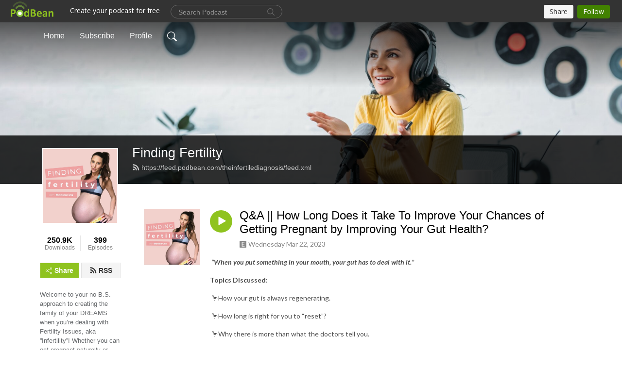

--- FILE ---
content_type: text/html; charset=UTF-8
request_url: https://theinfertilediagnosis.podbean.com/e/qa-how-long-does-it-take-to-improve-your-chances-of-getting-pregnant-by-improving-your-gut-health/
body_size: 11210
content:
<!DOCTYPE html>
<html  data-head-attrs=""  lang="en">
<head>
  <meta charset="UTF-8">
  <meta name="viewport" content="width=device-width, initial-scale=1.0">
  <meta name="mobile-web-app-capable" content="yes">
  <meta name="apple-mobile-web-app-status-bar-style" content="black">
  <meta name="theme-color" content="#ffffff">
  <link rel="stylesheet" href="https://cdnjs.cloudflare.com/ajax/libs/twitter-bootstrap/5.0.1/css/bootstrap.min.css" integrity="sha512-Ez0cGzNzHR1tYAv56860NLspgUGuQw16GiOOp/I2LuTmpSK9xDXlgJz3XN4cnpXWDmkNBKXR/VDMTCnAaEooxA==" crossorigin="anonymous" referrerpolicy="no-referrer" />
  <link rel="preconnect" href="https://fonts.googleapis.com">
  <link rel="preconnect" href="https://fonts.gstatic.com" crossorigin>
  <script type="module" crossorigin src="https://pbcdn1.podbean.com/fs1/user-site-dist/assets/index.1ad62341.js"></script>
    <link rel="modulepreload" href="https://pbcdn1.podbean.com/fs1/user-site-dist/assets/vendor.7a484e8a.js">
    <link rel="stylesheet" href="https://pbcdn1.podbean.com/fs1/user-site-dist/assets/index.d710f70e.css">
  <link rel="manifest" href="/user-site/manifest.webmanifest" crossorigin="use-credentials"><title>Q&A || How Long Does it Take To Improve Your Chances of Getting Pregnant by Improving Your Gut Health? | Finding Fertility</title><link rel="icon" href="https://www.podbean.com/favicon.ico"><link rel="apple-touch-icon" href="https://www.podbean.com/favicon.ico"><meta property="og:title" content="Q&amp;A || How Long Does it Take To Improve Your Chances of Getting Pregnant by Improving Your Gut Health? | Finding Fertility"><meta property="og:image" content="https://d2bwo9zemjwxh5.cloudfront.net/image-logo/5250247/Yellow_and_Black_Megaphone_Portraits_Health_Wellness_Podcast_Cover-2_ebwqat_1200x628.jpg?s=742378f2a05e90412b2e2c9b4b8310bc&amp;e=jpg"><meta property="og:type" content="article"><meta property="og:url" content="https://theinfertilediagnosis.podbean.com/e/qa-how-long-does-it-take-to-improve-your-chances-of-getting-pregnant-by-improving-your-gut-health/"><meta property="og:description" content=" “When you put something in your mouth, your gut has to deal with it.”
Topics Discussed:
 🦩How your gut is always regenerating. 
 🦩How long is right for you to “reset”?
 🦩Why there is more than what the doctors tell you. 
Q&amp;A || How Long Does it Take To Improve Your Chances of Getting Pregnant by Improving Your Gut Health?
When it comes to improving your gut health, there isn’t a magic pill in the form of a quick fix diet.  Everyone responds differently, everyone has different food stressors and so it can take time to understand what your body does and does not need.
We have to understand that everything we put in our bodies is something our gut has to deal with, whether that is in a positive or negative way.
“When you’re improving your gut health it takes time.”
This is why this isn’t a quick fix issue.  It takes time to begin to change our lifestyle and our mindset with food.  It takes time to begin to improve the way we eat and try different foods to see what responds well and what doesn’t. 
We are digging into all this and more today!
 
 “It’s a long-term game.” 
Let&#39;s Do This Together
💚
Monica

🦩 Download your FREE PDF guide :: 3 Steps You Need To Get Right to Improve Your Chances of Getting &amp; Staying Pregnant || https://www.findingfertility.co/free3stepguide
 
🌺 Get Steps Closer to Getting &amp; Staying Pregnant with the Fertility Food Program || https://www.findingfertility.co/FerilityFood
 

Connect with Monica over on: 
Instagram: https://bit.ly/FindingFertilityIG 
TikTok: https://bit.ly/FindingFertilityTikTok 
 



🎙 Subscribe on your favourite podcast platform:⁣⁠⁣⁣⁣Apple: http://bit.ly/FINDINGFERTILITYAPPLE⁣⁠⁣⁣⁣Google Play: http://bit.ly/FINDINGFERTILITYGOOGLEPLAY⁣⁠⁣⁣⁣ 
Stitcher: http://bit.ly/FindingFertilitySTITCHER
Spotify: https://spoti.fi/3eHuAKZ⁠
 

🍍Support Finding Fertility &amp; shop for your favourite fertility-friendly products over on:
Seeking Health:https://bit.ly/FFSeekingHealth Amazon:http://bit.ly/FindingFertilityAmazon 



 


🍍

 

Anything written or said about health and diet are my opinions, that I have formed over the years, through trial and error, study, reading, listening and observing. What worked for me, may not work for you. I am not a doctor, nutritionist or dietician and all medical advice should be gotten from a qualified professional. Product recommendations are based on what I used during my infertility journey or wish I had.
"><meta name="description" content=" “When you put something in your mouth, your gut has to deal with it.”
Topics Discussed:
 🦩How your gut is always regenerating. 
 🦩How long is right for you to “reset”?
 🦩Why there is more than what the doctors tell you. 
Q&amp;A || How Long Does it Take To Improve Your Chances of Getting Pregnant by Improving Your Gut Health?
When it comes to improving your gut health, there isn’t a magic pill in the form of a quick fix diet.  Everyone responds differently, everyone has different food stressors and so it can take time to understand what your body does and does not need.
We have to understand that everything we put in our bodies is something our gut has to deal with, whether that is in a positive or negative way.
“When you’re improving your gut health it takes time.”
This is why this isn’t a quick fix issue.  It takes time to begin to change our lifestyle and our mindset with food.  It takes time to begin to improve the way we eat and try different foods to see what responds well and what doesn’t. 
We are digging into all this and more today!
 
 “It’s a long-term game.” 
Let&#39;s Do This Together
💚
Monica

🦩 Download your FREE PDF guide :: 3 Steps You Need To Get Right to Improve Your Chances of Getting &amp; Staying Pregnant || https://www.findingfertility.co/free3stepguide
 
🌺 Get Steps Closer to Getting &amp; Staying Pregnant with the Fertility Food Program || https://www.findingfertility.co/FerilityFood
 

Connect with Monica over on: 
Instagram: https://bit.ly/FindingFertilityIG 
TikTok: https://bit.ly/FindingFertilityTikTok 
 



🎙 Subscribe on your favourite podcast platform:⁣⁠⁣⁣⁣Apple: http://bit.ly/FINDINGFERTILITYAPPLE⁣⁠⁣⁣⁣Google Play: http://bit.ly/FINDINGFERTILITYGOOGLEPLAY⁣⁠⁣⁣⁣ 
Stitcher: http://bit.ly/FindingFertilitySTITCHER
Spotify: https://spoti.fi/3eHuAKZ⁠
 

🍍Support Finding Fertility &amp; shop for your favourite fertility-friendly products over on:
Seeking Health:https://bit.ly/FFSeekingHealth Amazon:http://bit.ly/FindingFertilityAmazon 



 


🍍

 

Anything written or said about health and diet are my opinions, that I have formed over the years, through trial and error, study, reading, listening and observing. What worked for me, may not work for you. I am not a doctor, nutritionist or dietician and all medical advice should be gotten from a qualified professional. Product recommendations are based on what I used during my infertility journey or wish I had.
"><meta name="twitter:card" content="player"><meta name="twitter:site" content="@podbeancom"><meta name="twitter:url" content="https://theinfertilediagnosis.podbean.com/e/qa-how-long-does-it-take-to-improve-your-chances-of-getting-pregnant-by-improving-your-gut-health/"><meta name="twitter:title" content="Q&amp;A || How Long Does it Take To Improve Your Chances of Getting Pregnant by Improving Your Gut Health? | Finding Fertility"><meta name="twitter:description" content=" “When you put something in your mouth, your gut has to deal with it.”
Topics Discussed:
 🦩How your gut is always regenerating. 
 🦩How long is right for you to “reset”?
 🦩Why there is more than what the doctors tell you. 
Q&amp;A || How Long Does it Take To Improve Your Chances of Getting Pregnant by Improving Your Gut Health?
When it comes to improving your gut health, there isn’t a magic pill in the form of a quick fix diet.  Everyone responds differently, everyone has different food stressors and so it can take time to understand what your body does and does not need.
We have to understand that everything we put in our bodies is something our gut has to deal with, whether that is in a positive or negative way.
“When you’re improving your gut health it takes time.”
This is why this isn’t a quick fix issue.  It takes time to begin to change our lifestyle and our mindset with food.  It takes time to begin to improve the way we eat and try different foods to see what responds well and what doesn’t. 
We are digging into all this and more today!
 
 “It’s a long-term game.” 
Let&#39;s Do This Together
💚
Monica

🦩 Download your FREE PDF guide :: 3 Steps You Need To Get Right to Improve Your Chances of Getting &amp; Staying Pregnant || https://www.findingfertility.co/free3stepguide
 
🌺 Get Steps Closer to Getting &amp; Staying Pregnant with the Fertility Food Program || https://www.findingfertility.co/FerilityFood
 

Connect with Monica over on: 
Instagram: https://bit.ly/FindingFertilityIG 
TikTok: https://bit.ly/FindingFertilityTikTok 
 



🎙 Subscribe on your favourite podcast platform:⁣⁠⁣⁣⁣Apple: http://bit.ly/FINDINGFERTILITYAPPLE⁣⁠⁣⁣⁣Google Play: http://bit.ly/FINDINGFERTILITYGOOGLEPLAY⁣⁠⁣⁣⁣ 
Stitcher: http://bit.ly/FindingFertilitySTITCHER
Spotify: https://spoti.fi/3eHuAKZ⁠
 

🍍Support Finding Fertility &amp; shop for your favourite fertility-friendly products over on:
Seeking Health:https://bit.ly/FFSeekingHealth Amazon:http://bit.ly/FindingFertilityAmazon 



 


🍍

 

Anything written or said about health and diet are my opinions, that I have formed over the years, through trial and error, study, reading, listening and observing. What worked for me, may not work for you. I am not a doctor, nutritionist or dietician and all medical advice should be gotten from a qualified professional. Product recommendations are based on what I used during my infertility journey or wish I had.
"><meta name="twitter:image" content="https://d2bwo9zemjwxh5.cloudfront.net/image-logo/5250247/Yellow_and_Black_Megaphone_Portraits_Health_Wellness_Podcast_Cover-2_ebwqat_1200x628.jpg?s=742378f2a05e90412b2e2c9b4b8310bc&amp;e=jpg"><meta name="twitter:player" content="https://www.podbean.com/player-v2/?i=hre87-f62b12&amp;square=1"><meta name="twitter:player:width" content="420"><meta name="twitter:player:height" content="420"><meta http-equiv="Content-Type" content="text/html; charset=UTF-8"><meta http-equiv="Content-Language" content="en-us"><meta name="generator" content="Podbean 3.2"><meta name="viewport" content="width=device-width, user-scalable=no, initial-scale=1.0, minimum-scale=1.0, maximum-scale=1.0"><meta name="author" content="PodBean Development"><meta name="Copyright" content="PodBean"><meta name="HandheldFriendly" content="True"><meta name="MobileOptimized" content="MobileOptimized"><meta name="robots" content="all"><meta name="twitter:app:id:googleplay" content="com.podbean.app.podcast"><meta name="twitter:app:id:ipad" content="973361050"><meta name="twitter:app:id:iphone" content="973361050"><meta name="twitter:app:name:googleplay" content="Podbean"><meta name="twitter:app:name:ipad" content="Podbean"><meta name="twitter:app:name:iphone" content="Podbean"><script type="application/ld+json">{"@context":"https://schema.org/","@type":"PodcastEpisode","url":"/e/qa-how-long-does-it-take-to-improve-your-chances-of-getting-pregnant-by-improving-your-gut-health/","name":"Q&A || How Long Does it Take To Improve Your Chances of Getting Pregnant by Improving Your Gut Health?","datePublished":"2023-03-22","description":" “When you put something in your mouth, your gut has to deal with it.”\nTopics Discussed:\n 🦩How your gut is always regenerating. \n 🦩How long is right for you to “reset”?\n 🦩Why there is more than what the doctors tell you. \nQ&A || How Long Does it Take To Improve Your Chances of Getting Pregnant by Improving Your Gut Health?\nWhen it comes to improving your gut health, there isn’t a magic pill in the form of a quick fix diet.  Everyone responds differently, everyone has different food stressors and so it can take time to understand what your body does and does not need.\nWe have to understand that everything we put in our bodies is something our gut has to deal with, whether that is in a positive or negative way.\n“When you’re improving your gut health it takes time.”\nThis is why this isn’t a quick fix issue.  It takes time to begin to change our lifestyle and our mindset with food.  It takes time to begin to improve the way we eat and try different foods to see what responds well and what doesn’t. \nWe are digging into all this and more today!\n \n “It’s a long-term game.” \nLet's Do This Together\n💚\nMonica\n\n🦩 Download your FREE PDF guide :: 3 Steps You Need To Get Right to Improve Your Chances of Getting & Staying Pregnant || https://www.findingfertility.co/free3stepguide\n \n🌺 Get Steps Closer to Getting & Staying Pregnant with the Fertility Food Program || https://www.findingfertility.co/FerilityFood\n \n\nConnect with Monica over on: \nInstagram: https://bit.ly/FindingFertilityIG \nTikTok: https://bit.ly/FindingFertilityTikTok \n \n\n\n\n🎙 Subscribe on your favourite podcast platform:⁣⁠⁣⁣⁣Apple: http://bit.ly/FINDINGFERTILITYAPPLE⁣⁠⁣⁣⁣Google Play: http://bit.ly/FINDINGFERTILITYGOOGLEPLAY⁣⁠⁣⁣⁣ \nStitcher: http://bit.ly/FindingFertilitySTITCHER\nSpotify: https://spoti.fi/3eHuAKZ⁠\n \n\n🍍Support Finding Fertility & shop for your favourite fertility-friendly products over on:\nSeeking Health:https://bit.ly/FFSeekingHealth Amazon:http://bit.ly/FindingFertilityAmazon \n\n\n\n \n\n\n🍍\n\n \n\nAnything written or said about health and diet are my opinions, that I have formed over the years, through trial and error, study, reading, listening and observing. What worked for me, may not work for you. I am not a doctor, nutritionist or dietician and all medical advice should be gotten from a qualified professional. Product recommendations are based on what I used during my infertility journey or wish I had.\n","associatedMedia":{"@type":"MediaObject","contentUrl":"https://mcdn.podbean.com/mf/web/qw8bgz/Episode_83_Final81srm.mp3"},"partOfSeries":{"@type":"PodcastSeries","name":"Finding Fertility","url":"https://theinfertilediagnosis.podbean.com"}}</script><link type="application/rss+xml" rel="alternate" href="https://feed.podbean.com/theinfertilediagnosis/feed.xml" title="Finding Fertility"><link rel="canonical" href="https://theinfertilediagnosis.podbean.com/e/qa-how-long-does-it-take-to-improve-your-chances-of-getting-pregnant-by-improving-your-gut-health/"><meta name="head:count" content="35"><link rel="modulepreload" crossorigin href="https://pbcdn1.podbean.com/fs1/user-site-dist/assets/episode.b821da30.js"><link rel="stylesheet" href="https://pbcdn1.podbean.com/fs1/user-site-dist/assets/episode.6d6d54b9.css"><link rel="modulepreload" crossorigin href="https://pbcdn1.podbean.com/fs1/user-site-dist/assets/HomeHeader.500f78d5.js"><link rel="stylesheet" href="https://pbcdn1.podbean.com/fs1/user-site-dist/assets/HomeHeader.f51f4f51.css"><link rel="modulepreload" crossorigin href="https://pbcdn1.podbean.com/fs1/user-site-dist/assets/HeadEpisode.60975439.js"><link rel="stylesheet" href="https://pbcdn1.podbean.com/fs1/user-site-dist/assets/HeadEpisode.72529506.css">
</head>
<body  data-head-attrs="" >
  <div id="app" data-server-rendered="true"><div class="main-page main-style-light" style="--font:Helvetica;--secondaryFont:Lato,Helvetica,Arial,Verdana,sans-serif;--playerColor:#8fc31f;--playerColorRGB:143,195,31;--homeHeaderTextColor:#ffffff;"><!----><div loginurl="https://www.podbean.com/site/user/login?return=https%253A%252F%252Ftheinfertilediagnosis.podbean.com%252Fe%252Fqa-how-long-does-it-take-to-improve-your-chances-of-getting-pregnant-by-improving-your-gut-health%252F&amp;rts=1a9dbdf5ee9c581cf3ad8608ceaf6be674c92290" postname="qa-how-long-does-it-take-to-improve-your-chances-of-getting-pregnant-by-improving-your-gut-health"><div class="theme-frontrow3 episode-detail d-flex flex-column h-100 navigation-transparent"><!--[--><div class="cc-navigation1 navigation" style="--navigationFontColor:#FFFFFF;--navigationBackgroundColor:#000000;"><nav class="navbar navbar-expand-lg"><div class="container justify-content-center"><div style="" class="nav-item search-icon list-unstyled"><button class="btn bg-transparent d-black d-lg-none border-0 nav-link text-dark px-2" type="button" title="Search"><svg xmlns="http://www.w3.org/2000/svg" width="20" height="20" fill="currentColor" class="bi bi-search" viewbox="0 0 16 16"><path d="M11.742 10.344a6.5 6.5 0 1 0-1.397 1.398h-.001c.03.04.062.078.098.115l3.85 3.85a1 1 0 0 0 1.415-1.414l-3.85-3.85a1.007 1.007 0 0 0-.115-.1zM12 6.5a5.5 5.5 0 1 1-11 0 5.5 5.5 0 0 1 11 0z"></path></svg></button></div><div class="h-search" style="display:none;"><input class="form-control shadow-sm rounded-pill border-0" title="Search" value="" type="text" placeholder="Search"><button type="button" class="btn bg-transparent border-0">Cancel</button></div><button class="navbar-toggler px-2" type="button" title="Navbar toggle" data-bs-toggle="collapse" data-bs-target="#navbarNav" aria-controls="navbarNav" aria-expanded="false" aria-label="Toggle navigation"><svg xmlns="http://www.w3.org/2000/svg" width="28" height="28" fill="currentColor" class="bi bi-list" viewbox="0 0 16 16"><path fill-rule="evenodd" d="M2.5 12a.5.5 0 0 1 .5-.5h10a.5.5 0 0 1 0 1H3a.5.5 0 0 1-.5-.5zm0-4a.5.5 0 0 1 .5-.5h10a.5.5 0 0 1 0 1H3a.5.5 0 0 1-.5-.5zm0-4a.5.5 0 0 1 .5-.5h10a.5.5 0 0 1 0 1H3a.5.5 0 0 1-.5-.5z"></path></svg></button><div class="collapse navbar-collapse" id="navbarNav"><ul class="navbar-nav" style=""><!--[--><li class="nav-item"><!--[--><a href="/" class="nav-link"><!--[-->Home<!--]--></a><!--]--></li><li class="nav-item"><!--[--><a target="_blank" rel="noopener noreferrer" class="nav-link" active-class="active" href="https://www.podbean.com/site/podcatcher/index/blog/o6NajVu0purw"><!--[-->Subscribe<!--]--></a><!--]--></li><li class="nav-item"><!--[--><a target="_blank" rel="noopener noreferrer" class="nav-link" active-class="active" href="https://www.podbean.com/user-l2aJyeu8qTK2"><!--[-->Profile<!--]--></a><!--]--></li><!--]--><!--[--><li style="" class="nav-item search-icon"><button class="btn bg-transparent border-0 nav-link" type="button" title="Search"><svg xmlns="http://www.w3.org/2000/svg" width="20" height="20" fill="currentColor" class="bi bi-search" viewbox="0 0 16 16"><path d="M11.742 10.344a6.5 6.5 0 1 0-1.397 1.398h-.001c.03.04.062.078.098.115l3.85 3.85a1 1 0 0 0 1.415-1.414l-3.85-3.85a1.007 1.007 0 0 0-.115-.1zM12 6.5a5.5 5.5 0 1 1-11 0 5.5 5.5 0 0 1 11 0z"></path></svg></button></li><!--]--></ul></div></div></nav></div><!----><!--]--><div class="common-content flex-shrink-0"><!--[--><!----><div class="cc-top-content home-header-bg"><div class="cover-panel"><div class="img"><img src="https://pbcdn1.podbean.com/fs1/user-site-dist/assets/frontrow3-banner-lignht.jpg" alt="Finding Fertility"></div></div><div class="navbar-bg-mask"></div><div class="podcast-title-bg"><div class="container"><div class="row"><div class="col-12 col-lg-3 col-xl-2 d-none d-lg-block"> </div><div class="col-12 col-lg-9 col-xl-10"><div class="podcast-feed"><h1 class="text-break mb-md-1"><a href="/" class=""><!--[-->Finding Fertility<!--]--></a></h1><p class="feed-link mb-2"><a class="text-decoration-none" href="https://feed.podbean.com/theinfertilediagnosis/feed.xml"><svg t="1625731275538" class="icon icon-rss" fill="currentColor" viewbox="0 0 1024 1024" version="1.1" xmlns="http://www.w3.org/2000/svg" p-id="11610" width="16" height="16"><path d="M329.143 768q0 45.714-32 77.714t-77.714 32-77.715-32-32-77.714 32-77.714 77.715-32 77.714 32 32 77.714z m292.571 70.286q1.143 16-9.714 27.428-10.286 12-26.857 12H508q-14.286 0-24.571-9.428T472 844.57q-12.571-130.857-105.429-223.714T142.857 515.43q-14.286-1.143-23.714-11.429t-9.429-24.571v-77.143q0-16.572 12-26.857 9.715-9.715 24.572-9.715h2.857q91.428 7.429 174.857 46T472 515.43q65.143 64.571 103.714 148t46 174.857z m292.572 1.143q1.143 15.428-10.286 26.857-10.286 11.428-26.286 11.428H796q-14.857 0-25.429-10T759.43 843.43Q752.57 720.57 701.714 610T569.43 418t-192-132.286T144 227.43q-14.286-0.572-24.286-11.143t-10-24.857v-81.715q0-16 11.429-26.285 10.286-10.286 25.143-10.286H148q149.714 7.428 286.571 68.571t243.143 168q106.857 106.286 168 243.143t68.572 286.572z" p-id="11611"></path></svg> https://feed.podbean.com/theinfertilediagnosis/feed.xml</a></p></div></div></div></div></div></div><!--]--><div class="container"><div class="row"><div class="col-12 col-lg-3 col-xl-2"><div class="left-side-panel"><div class="side-panel-content"><div class="text-center"><img class="podcast-logo" src="https://pbcdn1.podbean.com/imglogo/image-logo/5250247/Yellow_and_Black_Megaphone_Portraits_Health_Wellness_Podcast_Cover-2_ebwqat.jpg" alt="Finding Fertility"></div><div class="download-episodes d-flex justify-content-around pt-4"><div class="download-data text-center"><p title="250909" class="number fw-bold mb-0">250.9K</p><p class="data-title fs-12 mb-0">Downloads</p></div><div class="line"></div><div class="episode-data text-center"><p title="399" class="number fw-bold mb-0">399</p><p class="data-title fs-12 mb-0">Episodes</p></div></div><div class="row gx-1 share-rss justify-content-between pt-4"><div class="col"><a class="btn btn-share fs-14 fw-bolder text-white" href="javascript:void(0);"><svg xmlns="http://www.w3.org/2000/svg" width="16" height="16" fill="currentColor" class="bi bi-share" viewbox="0 0 16 16"><path d="M13.5 1a1.5 1.5 0 1 0 0 3 1.5 1.5 0 0 0 0-3zM11 2.5a2.5 2.5 0 1 1 .603 1.628l-6.718 3.12a2.499 2.499 0 0 1 0 1.504l6.718 3.12a2.5 2.5 0 1 1-.488.876l-6.718-3.12a2.5 2.5 0 1 1 0-3.256l6.718-3.12A2.5 2.5 0 0 1 11 2.5zm-8.5 4a1.5 1.5 0 1 0 0 3 1.5 1.5 0 0 0 0-3zm11 5.5a1.5 1.5 0 1 0 0 3 1.5 1.5 0 0 0 0-3z"></path></svg> Share</a></div><div class="col"><a class="btn btn-rss fs-14 fw-bolder" href="https://www.podbean.com/site/podcatcher/index/blog/o6NajVu0purw"><svg t="1625731275538" class="icon icon-rss" fill="currentColor" viewbox="0 0 1024 1024" version="1.1" xmlns="http://www.w3.org/2000/svg" p-id="11610" width="16" height="16"><path d="M329.143 768q0 45.714-32 77.714t-77.714 32-77.715-32-32-77.714 32-77.714 77.715-32 77.714 32 32 77.714z m292.571 70.286q1.143 16-9.714 27.428-10.286 12-26.857 12H508q-14.286 0-24.571-9.428T472 844.57q-12.571-130.857-105.429-223.714T142.857 515.43q-14.286-1.143-23.714-11.429t-9.429-24.571v-77.143q0-16.572 12-26.857 9.715-9.715 24.572-9.715h2.857q91.428 7.429 174.857 46T472 515.43q65.143 64.571 103.714 148t46 174.857z m292.572 1.143q1.143 15.428-10.286 26.857-10.286 11.428-26.286 11.428H796q-14.857 0-25.429-10T759.43 843.43Q752.57 720.57 701.714 610T569.43 418t-192-132.286T144 227.43q-14.286-0.572-24.286-11.143t-10-24.857v-81.715q0-16 11.429-26.285 10.286-10.286 25.143-10.286H148q149.714 7.428 286.571 68.571t243.143 168q106.857 106.286 168 243.143t68.572 286.572z" p-id="11611"></path></svg> RSS</a></div></div><p class="podcast-description fs-13 pt-4 pb-lg-5" style="">Welcome to your no B.S. approach to creating the family of your DREAMS when you’re dealing with Fertility Issues, aka ”Infertility”! Whether you can get pregnant naturally or need medical assistance, Finding Fertility can help you maximise your chances of getting and staying pregnant by using science-backed Holistic Functional Fertility Health Coaching!</p></div></div></div><div class="col-12 col-lg-9 col-xl-10"><!----><!--[--><!----><div><div class="container list-container"><!--[--><h2 class="text-center cc-episode-title">Episodes</h2><!--]--><div class="episode-list-type-list row row-cols-1 row-cols-md-4 pt-4 g-4 mt-0 episode-content cc-episode-list"><!--[--><div class="col6 mt-0 card bg-transparent border-0 d-md-flex list"><div class="episode-logo position-relative" href="javascript:void(0)"><div class="e-logo"><img class="object-fit-cover" width="300" height="300" alt="Q&amp;A || How Long Does it Take To Improve Your Chances of Getting Pregnant by Improving Your Gut Health?" src="https://pbcdn1.podbean.com/imglogo/image-logo/5250247/Yellow_and_Black_Megaphone_Portraits_Health_Wellness_Podcast_Cover-2_ebwqat_300x300.jpg" loading="lazy"></div><p class="e-l-date"><span class="icon-explicit" data-bs-toggle="tooltip" data-bs-placement="top" title="Explicit"><svg t="1737362874781" class="icon icon-episode-info me-1" width="14" height="14" viewbox="0 0 1025 1024" fill="currentColor" version="1.1" xmlns="http://www.w3.org/2000/svg" p-id="19190"><path d="M959.326316 1.796491h-898.245614C26.947368 1.796491 0 28.74386 0 64.673684v898.245614c0 34.133333 26.947368 61.080702 61.080702 61.080702h898.245614c34.133333 0 61.080702-26.947368 61.080702-61.080702v-898.245614c0-34.133333-26.947368-61.080702-61.080702-61.080702z m-197.614035 851.536842h-431.157895V172.463158h427.564912v88.02807h-323.368421v208.392983h301.810527V556.912281H434.750877v208.392982h328.757895v88.02807z" fill="#868686" p-id="19191"></path></svg></span><span class="episode-date">Wednesday Mar 22, 2023</span></p><div class="hover-bg"></div><div class="play-bg position-absolute d-flex align-items-center justify-content-center"><button type="button" class="btn btn-link play-button" title="Play Q&amp;A || How Long Does it Take To Improve Your Chances of Getting Pregnant by Improving Your Gut Health?"><span class="play-button-bg"><svg t="1622017593702" class="icon icon-play" fill="currentColor" viewbox="0 0 1024 1024" version="1.1" xmlns="http://www.w3.org/2000/svg" p-id="12170" width="30" height="30"><path d="M844.704269 475.730473L222.284513 116.380385a43.342807 43.342807 0 0 0-65.025048 37.548353v718.692951a43.335582 43.335582 0 0 0 65.025048 37.541128l622.412531-359.342864a43.357257 43.357257 0 0 0 0.007225-75.08948z" fill="" p-id="12171"></path></svg></span></button></div></div><div class="card-body position-relative"><div class="card-body-button-title"><button type="button" class="btn btn-link play-button e-r-play-button" title="Play Q&amp;A || How Long Does it Take To Improve Your Chances of Getting Pregnant by Improving Your Gut Health?"><span class="play-button-bg"><svg t="1622017593702" class="icon icon-play" fill="currentColor" viewbox="0 0 1024 1024" version="1.1" xmlns="http://www.w3.org/2000/svg" p-id="12170" width="30" height="30"><path d="M844.704269 475.730473L222.284513 116.380385a43.342807 43.342807 0 0 0-65.025048 37.548353v718.692951a43.335582 43.335582 0 0 0 65.025048 37.541128l622.412531-359.342864a43.357257 43.357257 0 0 0 0.007225-75.08948z" fill="" p-id="12171"></path></svg></span></button><div class="right-title-date"><h2 class="card-title e-title text-truncate"><a aria-current="page" href="/e/qa-how-long-does-it-take-to-improve-your-chances-of-getting-pregnant-by-improving-your-gut-health/" class="router-link-active router-link-exact-active text-decoration-none text-truncate"><!--[-->Q&amp;A || How Long Does it Take To Improve Your Chances of Getting Pregnant by Improving Your Gut Health?<!--]--></a></h2><p class="r-t-date text-gray"><span class="icon-explicit" data-bs-toggle="tooltip" data-bs-placement="top" title="Explicit"><svg t="1737362874781" class="icon icon-episode-info me-1" width="14" height="14" viewbox="0 0 1025 1024" fill="currentColor" version="1.1" xmlns="http://www.w3.org/2000/svg" p-id="19190"><path d="M959.326316 1.796491h-898.245614C26.947368 1.796491 0 28.74386 0 64.673684v898.245614c0 34.133333 26.947368 61.080702 61.080702 61.080702h898.245614c34.133333 0 61.080702-26.947368 61.080702-61.080702v-898.245614c0-34.133333-26.947368-61.080702-61.080702-61.080702z m-197.614035 851.536842h-431.157895V172.463158h427.564912v88.02807h-323.368421v208.392983h301.810527V556.912281H434.750877v208.392982h328.757895v88.02807z" fill="#868686" p-id="19191"></path></svg></span><span class="episode-date">Wednesday Mar 22, 2023</span></p></div></div><p class="e-date text-gray"><span class="icon-explicit" data-bs-toggle="tooltip" data-bs-placement="top" title="Explicit"><svg t="1737362874781" class="icon icon-episode-info me-1" width="14" height="14" viewbox="0 0 1025 1024" fill="currentColor" version="1.1" xmlns="http://www.w3.org/2000/svg" p-id="19190"><path d="M959.326316 1.796491h-898.245614C26.947368 1.796491 0 28.74386 0 64.673684v898.245614c0 34.133333 26.947368 61.080702 61.080702 61.080702h898.245614c34.133333 0 61.080702-26.947368 61.080702-61.080702v-898.245614c0-34.133333-26.947368-61.080702-61.080702-61.080702z m-197.614035 851.536842h-431.157895V172.463158h427.564912v88.02807h-323.368421v208.392983h301.810527V556.912281H434.750877v208.392982h328.757895v88.02807z" fill="#868686" p-id="19191"></path></svg></span><span class="episode-date">Wednesday Mar 22, 2023</span></p><div class="episode-description"><p class="e-description text-two-line card-text"><p><em><strong> “When you put something in your mouth, your gut has to deal with it.”</strong></em></p>
<p><strong>Topics Discussed:</strong></p>
<p> 🦩How your gut is always regenerating. </p>
<p> 🦩How long is right for you to “reset”?</p>
<p> 🦩Why there is more than what the doctors tell you. </p>
<p><em><strong>Q&A || How Long Does it Take To Improve Your Chances of Getting Pregnant by Improving Your Gut Health?</strong></em></p>
<p>When it comes to improving your gut health, there isn’t a magic pill in the form of a quick fix diet.  Everyone responds differently, everyone has different food stressors and so it can take time to understand what your body does and does not need.</p>
<p>We have to understand that everything we put in our bodies is something our gut has to deal with, whether that is in a positive or negative way.</p>
<p style="padding-left:30px;"><em><strong>“When you’re improving your gut health it takes time.”</strong></em></p>
<p>This is why this isn’t a quick fix issue.  It takes time to begin to change our lifestyle and our mindset with food.  It takes time to begin to improve the way we eat and try different foods to see what responds well and what doesn’t. </p>
<p>We are digging into all this and more today!</p>
<p> </p>
<p style="padding-left:30px;"><em><strong> “It’s a long-term game.”</strong></em> </p>
<p>Let's Do This Together</p>
<p>💚</p>
<p><em>Monica</em></p>
<div class="jwLWP _2hXa7 _2Dym_ blog-post-text-font blog-post-text-color">
<div class="public-DraftStyleDefault-block public-DraftStyleDefault-ltr">🦩 Download your FREE PDF guide :: 3 Steps You Need To Get Right to Improve Your Chances of Getting & Staying Pregnant || <span style="color:#f707eb;"><a style="color:#f707eb;" href="https://www.findingfertility.co/free3stepguide">https://www.findingfertility.co/free3stepguide</a></span></div>
<div class="public-DraftStyleDefault-block public-DraftStyleDefault-ltr"> </div>
<div class="public-DraftStyleDefault-block public-DraftStyleDefault-ltr">🌺 Get Steps Closer to Getting & Staying Pregnant with the Fertility Food Program || <span style="color:#f50ac6;"><a style="color:#f50ac6;" href="https://www.findingfertility.co/FerilityFood">https://www.findingfertility.co/FerilityFood</a></span></div>
<div class="public-DraftStyleDefault-block public-DraftStyleDefault-ltr"> </div>
<div class="public-DraftStyleDefault-block public-DraftStyleDefault-ltr">
<div class="public-DraftStyleDefault-block public-DraftStyleDefault-ltr">Connect with Monica over on: </div>
<div class="public-DraftStyleDefault-block public-DraftStyleDefault-ltr">Instagram:<span style="color:#f707eb;"> <a style="color:#f707eb;" href="https://bit.ly/FindingFertilityIG">https://bit.ly/FindingFertilityIG</a> </span></div>
<div class="public-DraftStyleDefault-block public-DraftStyleDefault-ltr">TikTok: <span style="color:#f707eb;"><a style="color:#f707eb;" href="https://bit.ly/FindingFertilityTikTok">https://bit.ly/FindingFertilityTikTok</a> </span></div>
<p> </p>
</div>
</div>
<div class="jwLWP _2hXa7 _2Dym_ blog-post-text-font blog-post-text-color">
<div class="public-DraftStyleDefault-block public-DraftStyleDefault-ltr">🎙 Subscribe on your favourite podcast platform:⁣⁠⁣⁣⁣<br />Apple:<span style="color:#f707eb;"> <a style="color:#f707eb;" href="http://bit.ly/FINDINGFERTILITYAPPLE%E2%81%A3%E2%81%A0%E2%81%A3%E2%81%A3%E2%81%A3" target="_blank" rel="noreferrer noopener">http://bit.ly/FINDINGFERTILITYAPPLE⁣⁠⁣⁣⁣</a></span><br />Google Play: <span style="color:#f707eb;"><a style="color:#f707eb;" href="http://bit.ly/FINDINGFERTILITYGOOGLEPLAY%E2%81%A3%E2%81%A0%E2%81%A3%E2%81%A3%E2%81%A3" target="_blank" rel="noreferrer noopener">http://bit.ly/FINDINGFERTILITYGOOGLEPLAY⁣⁠⁣⁣⁣</a> </span></div>
<div class="public-DraftStyleDefault-block public-DraftStyleDefault-ltr">Stitcher: <span style="color:#f707eb;"><a style="color:#f707eb;" href="http://bit.ly/FindingFertilitySTITCHER">http://bit.ly/FindingFertilitySTITCHER</a></span></div>
<div class="public-DraftStyleDefault-block public-DraftStyleDefault-ltr">Spotify:<span style="color:#f707eb;"> https://spoti.fi/3eHuAKZ⁠</span></div>
<div class="public-DraftStyleDefault-block public-DraftStyleDefault-ltr"> </div>
<div class="public-DraftStyleDefault-block public-DraftStyleDefault-ltr">
<p>🍍Support Finding Fertility & shop for your favourite fertility-friendly products over on:</p>
<p>Seeking Health:<span style="color:#f707eb;"><a style="color:#f707eb;" href="https://bit.ly/FFSeekingHealth">https://bit.ly/FFSeekingHealth</a> </span>Amazon:<span style="color:#f707eb;"><a style="color:#f707eb;" href="http://bit.ly/FindingFertilityAmazon">http://bit.ly/FindingFertilityAmazon</a> </span></p>
</div>
</div>
<div class="jwLWP _2hXa7 _2Dym_ blog-post-text-font blog-post-text-color">
<div class="public-DraftStyleDefault-block public-DraftStyleDefault-ltr"> </div>
</div>
<div class="jwLWP _2hXa7 _2Dym_ blog-post-text-font blog-post-text-color">
<div class="public-DraftStyleDefault-block public-DraftStyleDefault-ltr">🍍</div>
</div>
<div class="jwLWP _2hXa7 _2Dym_ blog-post-text-font blog-post-text-color"> </div>
<div class="jwLWP _2hXa7 _2Dym_ blog-post-text-font blog-post-text-color">
<div class="public-DraftStyleDefault-block public-DraftStyleDefault-ltr">Anything written or said about health and diet are my opinions, that I have formed over the years, through trial and error, study, reading, listening and observing. What worked for me, may not work for you. I am not a doctor, nutritionist or dietician and all medical advice should be gotten from a qualified professional. Product recommendations are based on what I used during my infertility journey or wish I had.</div>
</div></p></div><div class="cc-post-toolbar"><ul class="list-unstyled d-flex mb-0 row gx-5 p-0"><li class="col-auto"><button class="border-0 p-0 bg-transparent row gx-1 align-items-center" title="Likes"><svg xmlns="http://www.w3.org/2000/svg" width="16" height="16" fill="currentColor" class="bi bi-heart col-auto icon-like" viewbox="0 0 16 16"><path d="m8 2.748-.717-.737C5.6.281 2.514.878 1.4 3.053c-.523 1.023-.641 2.5.314 4.385.92 1.815 2.834 3.989 6.286 6.357 3.452-2.368 5.365-4.542 6.286-6.357.955-1.886.838-3.362.314-4.385C13.486.878 10.4.28 8.717 2.01L8 2.748zM8 15C-7.333 4.868 3.279-3.04 7.824 1.143c.06.055.119.112.176.171a3.12 3.12 0 0 1 .176-.17C12.72-3.042 23.333 4.867 8 15z"></path></svg><span class="text-gray col-auto item-name">Likes</span><!----></button></li><li class="col-auto"><a class="border-0 p-0 bg-transparent row gx-1 align-items-center" href="https://www.podbean.com/media/share/pb-hre87-f62b12?download=1" target="_blank" title="Download"><svg xmlns="http://www.w3.org/2000/svg" width="16" height="16" fill="currentColor" class="bi bi-arrow-down-square col-auto" viewbox="0 0 16 16"><path fill-rule="evenodd" d="M15 2a1 1 0 0 0-1-1H2a1 1 0 0 0-1 1v12a1 1 0 0 0 1 1h12a1 1 0 0 0 1-1V2zM0 2a2 2 0 0 1 2-2h12a2 2 0 0 1 2 2v12a2 2 0 0 1-2 2H2a2 2 0 0 1-2-2V2zm8.5 2.5a.5.5 0 0 0-1 0v5.793L5.354 8.146a.5.5 0 1 0-.708.708l3 3a.5.5 0 0 0 .708 0l3-3a.5.5 0 0 0-.708-.708L8.5 10.293V4.5z"></path></svg><span class="text-gray col-auto item-name">Download</span><span class="text-gray col-auto">1.2K</span></a></li><li class="col-auto"><button class="border-0 p-0 bg-transparent row gx-1 align-items-center" title="Share" data-bs-toggle="modal" data-bs-target="#shareModal"><svg xmlns="http://www.w3.org/2000/svg" width="16" height="16" fill="currentColor" class="bi bi-share col-auto" viewbox="0 0 16 16"><path d="M13.5 1a1.5 1.5 0 1 0 0 3 1.5 1.5 0 0 0 0-3zM11 2.5a2.5 2.5 0 1 1 .603 1.628l-6.718 3.12a2.499 2.499 0 0 1 0 1.504l6.718 3.12a2.5 2.5 0 1 1-.488.876l-6.718-3.12a2.5 2.5 0 1 1 0-3.256l6.718-3.12A2.5 2.5 0 0 1 11 2.5zm-8.5 4a1.5 1.5 0 1 0 0 3 1.5 1.5 0 0 0 0-3zm11 5.5a1.5 1.5 0 1 0 0 3 1.5 1.5 0 0 0 0-3z"></path></svg><span class="text-gray item-name col-auto">Share</span></button></li></ul></div></div></div><!--]--></div><!----></div></div><!--]--><!----><div class="episode-detail-bottom container"><div class="pb-2 pt-4"><div class="cc-comments"><div class="comment-title">Comment (0) </div><!----><div class="content empty-content text-center"><svg xmlns="http://www.w3.org/2000/svg" width="16" height="16" fill="currentColor" class="bi bi-chat-left-text" viewbox="0 0 16 16"><path d="M14 1a1 1 0 0 1 1 1v8a1 1 0 0 1-1 1H4.414A2 2 0 0 0 3 11.586l-2 2V2a1 1 0 0 1 1-1h12zM2 0a2 2 0 0 0-2 2v12.793a.5.5 0 0 0 .854.353l2.853-2.853A1 1 0 0 1 4.414 12H14a2 2 0 0 0 2-2V2a2 2 0 0 0-2-2H2z"></path><path d="M3 3.5a.5.5 0 0 1 .5-.5h9a.5.5 0 0 1 0 1h-9a.5.5 0 0 1-.5-.5zM3 6a.5.5 0 0 1 .5-.5h9a.5.5 0 0 1 0 1h-9A.5.5 0 0 1 3 6zm0 2.5a.5.5 0 0 1 .5-.5h5a.5.5 0 0 1 0 1h-5a.5.5 0 0 1-.5-.5z"></path></svg><p class="pt-3">No comments yet. Be the first to say something!</p></div></div></div></div></div></div></div></div><!--[--><footer class="cc-footer1 footer mt-auto" style="--footerFontColor:#ffffff;--footerBackgroundColor:#000000;"><div class="container p-0 d-sm-flex justify-content-sm-between align-items-center flex-row-reverse"><ul class="row gx-4 social-icon-content list-unstyled d-flex justify-content-md-start justify-content-center mb-0"><!----><!----><!----><!----><!----></ul><div class="right-content"><p class="mb-0 pt-2">Copyright 2019 All rights reserved.</p><p class="by">Podcast Powered By <a href="https://www.podbean.com" target="_blank" rel="noopener noreferrer">Podbean</a></p></div></div></footer><div class="after-footer"></div><!----><!--]--></div></div><!----><!----><!----><div style="display:none;">Version: 20241125</div></div></div>

<script>window.__INITIAL_STATE__="{\"store\":{\"baseInfo\":{\"podcastTitle\":\"Finding Fertility\",\"slug\":\"theinfertilediagnosis\",\"podcastDescription\":\"Welcome to your no B.S. approach to creating the family of your DREAMS when you’re dealing with Fertility Issues, aka ”Infertility”! Whether you can get pregnant naturally or need medical assistance, Finding Fertility can help you maximise your chances of getting and staying pregnant by using science-backed Holistic Functional Fertility Health Coaching!\",\"podcastLogo\":\"https:\u002F\u002Fpbcdn1.podbean.com\u002Fimglogo\u002Fimage-logo\u002F5250247\u002FYellow_and_Black_Megaphone_Portraits_Health_Wellness_Podcast_Cover-2_ebwqat.jpg\",\"podcastShareLogo\":\"https:\u002F\u002Fd2bwo9zemjwxh5.cloudfront.net\u002Fimage-logo\u002F5250247\u002FYellow_and_Black_Megaphone_Portraits_Health_Wellness_Podcast_Cover-2_ebwqat_1200x628.jpg?s=742378f2a05e90412b2e2c9b4b8310bc&e=jpg\",\"podcastUrl\":\"https:\u002F\u002Ftheinfertilediagnosis.podbean.com\",\"podcastCanSearched\":true,\"feedUrl\":\"https:\u002F\u002Ffeed.podbean.com\u002Ftheinfertilediagnosis\u002Ffeed.xml\",\"theme\":\"frontrow3\",\"podcastDeepLink\":\"https:\u002F\u002Fwww.podbean.com\u002Fpw\u002Fpbblog-8sdq7-501cc7?from=usersite\",\"removePodbeanBranding\":\"no\",\"brandingLogo\":null,\"timeZone\":{\"timeZoneId\":3,\"gmtAdjustment\":\"GMT-10:00\",\"useDaylightTime\":0,\"value\":-10,\"text\":\"(GMT-10:00) Hawaii\",\"daylightStartTime\":\"Second Sunday Of March +2 Hours\",\"daylightEndTime\":\"First Sunday Of November +2 Hours\",\"timezone\":null},\"podcastDownloads\":250909,\"totalEpisodes\":399,\"showComments\":true,\"iOSAppDownloadLink\":null,\"customizeCssUrl\":null,\"androidAppDownloadLink\":null,\"showPostShare\":true,\"showLike\":true,\"author\":\"Monica Cox\",\"enableEngagementStats\":true,\"shareEmbedLink\":\"https:\u002F\u002Fadmin5.podbean.com\u002Fembed.html?id=pbblog-8sdq7-501cc7-playlist\",\"language\":\"en\",\"sensitivitySessionExpireTime\":3600,\"podcastApps\":[{\"name\":\"Apple Podcasts\",\"link\":\"https:\u002F\u002Fpodcasts.apple.com\u002Fus\u002Fpodcast\u002Ffinding-fertility\u002Fid1467058429\",\"image\":\"https:\u002F\u002Fpbcdn1.podbean.com\u002Ffs1\u002Fsite\u002Fimages\u002Fadmin5\u002Fapple-podcast.png\",\"title\":null},{\"name\":\"YouTube\",\"link\":\"https:\u002F\u002Fwww.youtube.com\u002Fplaylist?list=PLwd8GWm1juOvdTbweXk0_gMAcJjgUFnpj\",\"image\":\"https:\u002F\u002Fpbcdn1.podbean.com\u002Ffs1\u002Fsite\u002Fimages\u002Fadmin5\u002Fyoutube_logo.png\",\"title\":null},{\"name\":\"Podbean App\",\"link\":\"https:\u002F\u002Fwww.podbean.com\u002Fpw\u002Fpbblog-8sdq7-501cc7?from=usersite\",\"image\":\"https:\u002F\u002Fpbcdn1.podbean.com\u002Ffs1\u002Fsite\u002Fimages\u002Fadmin5\u002Fpodbean-app.png\",\"title\":null},{\"name\":\"Spotify\",\"link\":\"https:\u002F\u002Fopen.spotify.com\u002Fshow\u002F0BMtwCvdyR4aJyfSfcKh6i\",\"image\":\"https:\u002F\u002Fpbcdn1.podbean.com\u002Ffs1\u002Fsite\u002Fimages\u002Fadmin5\u002Fspotify.png\",\"title\":null},{\"name\":\"Amazon Music\",\"link\":\"https:\u002F\u002Fmusic.amazon.com\u002Fpodcasts\u002F45904f29-373f-4565-9d80-facbaee1f75f\",\"image\":\"https:\u002F\u002Fpbcdn1.podbean.com\u002Ffs1\u002Fsite\u002Fimages\u002Fadmin5\u002FAmazonMusic.png\",\"title\":null},{\"name\":\"iHeartRadio\",\"link\":\"https:\u002F\u002Fiheart.com\u002Fpodcast\u002F53712533\",\"image\":\"https:\u002F\u002Fpbcdn1.podbean.com\u002Ffs1\u002Fsite\u002Fimages\u002Fadmin5\u002FiHeartRadio.png\",\"title\":null},{\"name\":\"Podchaser\",\"link\":\"https:\u002F\u002Fwww.podchaser.com\u002Fpodcasts\u002Ffinding-fertility-1120041\",\"image\":\"https:\u002F\u002Fpbcdn1.podbean.com\u002Ffs1\u002Fsite\u002Fimages\u002Fadmin5\u002FPodchaser.webp\",\"title\":null}],\"components\":{\"base\":[{\"id\":\"MainStyle\",\"val\":\"light\"},{\"id\":\"Font\",\"val\":\"Helvetica\"},{\"id\":\"SecondaryFont\",\"val\":\"Lato\"},{\"id\":\"PlayerColor\",\"val\":\"#8fc31f\"},{\"id\":\"PlayerStyle\",\"val\":\"player1\"},{\"id\":\"PlayerWave\",\"val\":\"show\"},{\"id\":\"Favicon\",\"val\":null},{\"id\":\"CookiesNotice\",\"val\":\"hide\"},{\"id\":\"CookiesNoticeContent\",\"val\":\"\u003Ch4\u003ECookies Notice\u003C\u002Fh4\u003E\u003Cp\u003EThis website uses cookies to improve your experience while you navigate through the website. By using our website you agree to our use of cookies.\u003C\u002Fp\u003E\"},{\"id\":\"EpisodePageCustomizeComponent\",\"val\":\"hide\"}],\"home-header\":[{\"id\":\"HomeHeaderTextColor\",\"val\":\"#ffffff\"},{\"id\":\"BackgroundImage\",\"val\":\"\u002Fassets\u002Ffrontrow3-banner-lignht.jpg\"},{\"id\":\"BackgroundImageForMobile\",\"val\":null}],\"episode-list\":[{\"id\":\"EpisodeListType\",\"val\":\"list\"},{\"id\":\"EpisodesPerPage\",\"val\":10},{\"id\":\"EpisodeStats\",\"val\":\"show\"}],\"navigation\":[{\"id\":\"NavigationFontColor\",\"val\":\"#FFFFFF\"},{\"id\":\"NavigationBackgroundColor\",\"val\":\"#000000\"},{\"id\":\"NavigationSearch\",\"val\":\"show\"},{\"id\":\"NavigationLinks\",\"val\":[{\"id\":\"Home\",\"type\":\"Link\",\"value\":\"\u002F\",\"text\":\"Home\",\"subitems\":[]},{\"id\":\"Subscribe\",\"type\":\"Link\",\"value\":\"https:\u002F\u002Fwww.podbean.com\u002Fsite\u002Fpodcatcher\u002Findex\u002Fblog\u002Fo6NajVu0purw\",\"text\":\"Subscribe\",\"subitems\":[]},{\"id\":\"Profile\",\"type\":\"Link\",\"value\":\"https:\u002F\u002Fwww.podbean.com\u002Fuser-l2aJyeu8qTK2\",\"text\":\"Profile\",\"subitems\":[]}]}],\"footer\":[{\"id\":\"FooterType\",\"val\":\"Footer1\"},{\"id\":\"FooterFontColor\",\"val\":\"#ffffff\"},{\"id\":\"FooterBackgroundColor\",\"val\":\"#000000\"},{\"id\":\"FooterCopyright\",\"val\":\"Copyright 2019 All rights reserved.\"},{\"id\":\"SocialMediaLinks\",\"val\":{\"facebook_username\":\"\",\"twitter_username\":\"\",\"instagram_username\":\"\",\"youtube_username\":\"\",\"linkedin_username\":\"\"}}],\"customize-container1\":[],\"customize-container2\":[]},\"allLinks\":[],\"mainStylesDefaultSettings\":null,\"defaultCustomizeComponents\":null,\"scripts\":[],\"metas\":null,\"appConfig\":{\"package\":\"com.podbean.app.podcast\",\"app_store_id\":973361050,\"app_name\":\"Podbean\",\"scheme\":\"podbean\"},\"customizeCss\":null,\"canEditCss\":null,\"enableJsCodeInCustomizeContent\":false,\"enabledIframeCodeInCustomizeContent\":true,\"sectionMaxCount\":10,\"enableEditorLink\":true,\"enableEditCookiesNotice\":true,\"siteRedirectToFeed\":false,\"podcatcherRssUrl\":\"https:\u002F\u002Fwww.podbean.com\u002Fsite\u002Fpodcatcher\u002Findex\u002Fblog\u002Fo6NajVu0purw\",\"showFeed\":true,\"showTopBar\":true,\"enableWebSiteLike\":true,\"organizationName\":null,\"organizationPageLink\":null},\"backToListUrl\":\"\u002F\",\"tinymceLoaded\":false,\"listEpisodes\":[],\"userLikedEpisodes\":[],\"userLikeCheckedEpisodes\":[],\"topBarIframeLoaded\":false,\"listTotalCount\":0,\"listTotalPage\":0,\"listPage\":0,\"listType\":\"all\",\"listValue\":\"\",\"listName\":\"\",\"pageLoading\":false,\"apiBaseUrl\":\"https:\u002F\u002Ftheinfertilediagnosis.podbean.com\",\"apiV2BaseUrl\":\"\",\"apiCommonParams\":{\"t\":\"696b7ac3\",\"clientSignature\":\"a2a963d7e2415936dfa40bb2554b131d\",\"u\":null,\"customizing\":null},\"apiCommonHeaders\":{},\"comments\":[],\"commentsTotalCount\":0,\"commentsTotalPage\":0,\"commentsPage\":1,\"commentEpisodeId\":\"pb16132882-hre87\",\"episode\":{\"id\":\"pb16132882\",\"idTag\":\"hre87\",\"title\":\"Q&A || How Long Does it Take To Improve Your Chances of Getting Pregnant by Improving Your Gut Health?\",\"logo\":\"https:\u002F\u002Fpbcdn1.podbean.com\u002Fimglogo\u002Fimage-logo\u002F5250247\u002FYellow_and_Black_Megaphone_Portraits_Health_Wellness_Podcast_Cover-2_ebwqat_300x300.jpg\",\"shareLogo\":\"https:\u002F\u002Fd2bwo9zemjwxh5.cloudfront.net\u002Fimage-logo\u002F5250247\u002FYellow_and_Black_Megaphone_Portraits_Health_Wellness_Podcast_Cover-2_ebwqat_1200x628.jpg?s=742378f2a05e90412b2e2c9b4b8310bc&e=jpg\",\"largeLogo\":\"https:\u002F\u002Fpbcdn1.podbean.com\u002Fimglogo\u002Fimage-logo\u002F5250247\u002FYellow_and_Black_Megaphone_Portraits_Health_Wellness_Podcast_Cover-2_ebwqat.jpg\",\"previewContent\":null,\"content\":\"\u003Cp\u003E\u003Cem\u003E\u003Cstrong\u003E “When you put something in your mouth, your gut has to deal with it.”\u003C\u002Fstrong\u003E\u003C\u002Fem\u003E\u003C\u002Fp\u003E\\n\u003Cp\u003E\u003Cstrong\u003ETopics Discussed:\u003C\u002Fstrong\u003E\u003C\u002Fp\u003E\\n\u003Cp\u003E 🦩How your gut is always regenerating. \u003C\u002Fp\u003E\\n\u003Cp\u003E 🦩How long is right for you to “reset”?\u003C\u002Fp\u003E\\n\u003Cp\u003E 🦩Why there is more than what the doctors tell you. \u003C\u002Fp\u003E\\n\u003Cp\u003E\u003Cem\u003E\u003Cstrong\u003EQ&A || How Long Does it Take To Improve Your Chances of Getting Pregnant by Improving Your Gut Health?\u003C\u002Fstrong\u003E\u003C\u002Fem\u003E\u003C\u002Fp\u003E\\n\u003Cp\u003EWhen it comes to improving your gut health, there isn’t a magic pill in the form of a quick fix diet.  Everyone responds differently, everyone has different food stressors and so it can take time to understand what your body does and does not need.\u003C\u002Fp\u003E\\n\u003Cp\u003EWe have to understand that everything we put in our bodies is something our gut has to deal with, whether that is in a positive or negative way.\u003C\u002Fp\u003E\\n\u003Cp style=\\\"padding-left:30px;\\\"\u003E\u003Cem\u003E\u003Cstrong\u003E“When you’re improving your gut health it takes time.”\u003C\u002Fstrong\u003E\u003C\u002Fem\u003E\u003C\u002Fp\u003E\\n\u003Cp\u003EThis is why this isn’t a quick fix issue.  It takes time to begin to change our lifestyle and our mindset with food.  It takes time to begin to improve the way we eat and try different foods to see what responds well and what doesn’t. \u003C\u002Fp\u003E\\n\u003Cp\u003EWe are digging into all this and more today!\u003C\u002Fp\u003E\\n\u003Cp\u003E \u003C\u002Fp\u003E\\n\u003Cp style=\\\"padding-left:30px;\\\"\u003E\u003Cem\u003E\u003Cstrong\u003E “It’s a long-term game.”\u003C\u002Fstrong\u003E\u003C\u002Fem\u003E \u003C\u002Fp\u003E\\n\u003Cp\u003ELet's Do This Together\u003C\u002Fp\u003E\\n\u003Cp\u003E💚\u003C\u002Fp\u003E\\n\u003Cp\u003E\u003Cem\u003EMonica\u003C\u002Fem\u003E\u003C\u002Fp\u003E\\n\u003Cdiv class=\\\"jwLWP _2hXa7 _2Dym_ blog-post-text-font blog-post-text-color\\\"\u003E\\n\u003Cdiv class=\\\"public-DraftStyleDefault-block public-DraftStyleDefault-ltr\\\"\u003E🦩 Download your FREE PDF guide :: 3 Steps You Need To Get Right to Improve Your Chances of Getting & Staying Pregnant || \u003Cspan style=\\\"color:#f707eb;\\\"\u003E\u003Ca style=\\\"color:#f707eb;\\\" href=\\\"https:\u002F\u002Fwww.findingfertility.co\u002Ffree3stepguide\\\"\u003Ehttps:\u002F\u002Fwww.findingfertility.co\u002Ffree3stepguide\u003C\u002Fa\u003E\u003C\u002Fspan\u003E\u003C\u002Fdiv\u003E\\n\u003Cdiv class=\\\"public-DraftStyleDefault-block public-DraftStyleDefault-ltr\\\"\u003E \u003C\u002Fdiv\u003E\\n\u003Cdiv class=\\\"public-DraftStyleDefault-block public-DraftStyleDefault-ltr\\\"\u003E🌺 Get Steps Closer to Getting & Staying Pregnant with the Fertility Food Program || \u003Cspan style=\\\"color:#f50ac6;\\\"\u003E\u003Ca style=\\\"color:#f50ac6;\\\" href=\\\"https:\u002F\u002Fwww.findingfertility.co\u002FFerilityFood\\\"\u003Ehttps:\u002F\u002Fwww.findingfertility.co\u002FFerilityFood\u003C\u002Fa\u003E\u003C\u002Fspan\u003E\u003C\u002Fdiv\u003E\\n\u003Cdiv class=\\\"public-DraftStyleDefault-block public-DraftStyleDefault-ltr\\\"\u003E \u003C\u002Fdiv\u003E\\n\u003Cdiv class=\\\"public-DraftStyleDefault-block public-DraftStyleDefault-ltr\\\"\u003E\\n\u003Cdiv class=\\\"public-DraftStyleDefault-block public-DraftStyleDefault-ltr\\\"\u003EConnect with Monica over on: \u003C\u002Fdiv\u003E\\n\u003Cdiv class=\\\"public-DraftStyleDefault-block public-DraftStyleDefault-ltr\\\"\u003EInstagram:\u003Cspan style=\\\"color:#f707eb;\\\"\u003E \u003Ca style=\\\"color:#f707eb;\\\" href=\\\"https:\u002F\u002Fbit.ly\u002FFindingFertilityIG\\\"\u003Ehttps:\u002F\u002Fbit.ly\u002FFindingFertilityIG\u003C\u002Fa\u003E \u003C\u002Fspan\u003E\u003C\u002Fdiv\u003E\\n\u003Cdiv class=\\\"public-DraftStyleDefault-block public-DraftStyleDefault-ltr\\\"\u003ETikTok: \u003Cspan style=\\\"color:#f707eb;\\\"\u003E\u003Ca style=\\\"color:#f707eb;\\\" href=\\\"https:\u002F\u002Fbit.ly\u002FFindingFertilityTikTok\\\"\u003Ehttps:\u002F\u002Fbit.ly\u002FFindingFertilityTikTok\u003C\u002Fa\u003E \u003C\u002Fspan\u003E\u003C\u002Fdiv\u003E\\n\u003Cp\u003E \u003C\u002Fp\u003E\\n\u003C\u002Fdiv\u003E\\n\u003C\u002Fdiv\u003E\\n\u003Cdiv class=\\\"jwLWP _2hXa7 _2Dym_ blog-post-text-font blog-post-text-color\\\"\u003E\\n\u003Cdiv class=\\\"public-DraftStyleDefault-block public-DraftStyleDefault-ltr\\\"\u003E🎙 Subscribe on your favourite podcast platform:⁣⁠⁣⁣⁣\u003Cbr \u002F\u003EApple:\u003Cspan style=\\\"color:#f707eb;\\\"\u003E \u003Ca style=\\\"color:#f707eb;\\\" href=\\\"http:\u002F\u002Fbit.ly\u002FFINDINGFERTILITYAPPLE%E2%81%A3%E2%81%A0%E2%81%A3%E2%81%A3%E2%81%A3\\\" target=\\\"_blank\\\" rel=\\\"noreferrer noopener\\\"\u003Ehttp:\u002F\u002Fbit.ly\u002FFINDINGFERTILITYAPPLE⁣⁠⁣⁣⁣\u003C\u002Fa\u003E\u003C\u002Fspan\u003E\u003Cbr \u002F\u003EGoogle Play: \u003Cspan style=\\\"color:#f707eb;\\\"\u003E\u003Ca style=\\\"color:#f707eb;\\\" href=\\\"http:\u002F\u002Fbit.ly\u002FFINDINGFERTILITYGOOGLEPLAY%E2%81%A3%E2%81%A0%E2%81%A3%E2%81%A3%E2%81%A3\\\" target=\\\"_blank\\\" rel=\\\"noreferrer noopener\\\"\u003Ehttp:\u002F\u002Fbit.ly\u002FFINDINGFERTILITYGOOGLEPLAY⁣⁠⁣⁣⁣\u003C\u002Fa\u003E \u003C\u002Fspan\u003E\u003C\u002Fdiv\u003E\\n\u003Cdiv class=\\\"public-DraftStyleDefault-block public-DraftStyleDefault-ltr\\\"\u003EStitcher: \u003Cspan style=\\\"color:#f707eb;\\\"\u003E\u003Ca style=\\\"color:#f707eb;\\\" href=\\\"http:\u002F\u002Fbit.ly\u002FFindingFertilitySTITCHER\\\"\u003Ehttp:\u002F\u002Fbit.ly\u002FFindingFertilitySTITCHER\u003C\u002Fa\u003E\u003C\u002Fspan\u003E\u003C\u002Fdiv\u003E\\n\u003Cdiv class=\\\"public-DraftStyleDefault-block public-DraftStyleDefault-ltr\\\"\u003ESpotify:\u003Cspan style=\\\"color:#f707eb;\\\"\u003E https:\u002F\u002Fspoti.fi\u002F3eHuAKZ⁠\u003C\u002Fspan\u003E\u003C\u002Fdiv\u003E\\n\u003Cdiv class=\\\"public-DraftStyleDefault-block public-DraftStyleDefault-ltr\\\"\u003E \u003C\u002Fdiv\u003E\\n\u003Cdiv class=\\\"public-DraftStyleDefault-block public-DraftStyleDefault-ltr\\\"\u003E\\n\u003Cp\u003E🍍Support Finding Fertility & shop for your favourite fertility-friendly products over on:\u003C\u002Fp\u003E\\n\u003Cp\u003ESeeking Health:\u003Cspan style=\\\"color:#f707eb;\\\"\u003E\u003Ca style=\\\"color:#f707eb;\\\" href=\\\"https:\u002F\u002Fbit.ly\u002FFFSeekingHealth\\\"\u003Ehttps:\u002F\u002Fbit.ly\u002FFFSeekingHealth\u003C\u002Fa\u003E \u003C\u002Fspan\u003EAmazon:\u003Cspan style=\\\"color:#f707eb;\\\"\u003E\u003Ca style=\\\"color:#f707eb;\\\" href=\\\"http:\u002F\u002Fbit.ly\u002FFindingFertilityAmazon\\\"\u003Ehttp:\u002F\u002Fbit.ly\u002FFindingFertilityAmazon\u003C\u002Fa\u003E \u003C\u002Fspan\u003E\u003C\u002Fp\u003E\\n\u003C\u002Fdiv\u003E\\n\u003C\u002Fdiv\u003E\\n\u003Cdiv class=\\\"jwLWP _2hXa7 _2Dym_ blog-post-text-font blog-post-text-color\\\"\u003E\\n\u003Cdiv class=\\\"public-DraftStyleDefault-block public-DraftStyleDefault-ltr\\\"\u003E \u003C\u002Fdiv\u003E\\n\u003C\u002Fdiv\u003E\\n\u003Cdiv class=\\\"jwLWP _2hXa7 _2Dym_ blog-post-text-font blog-post-text-color\\\"\u003E\\n\u003Cdiv class=\\\"public-DraftStyleDefault-block public-DraftStyleDefault-ltr\\\"\u003E🍍\u003C\u002Fdiv\u003E\\n\u003C\u002Fdiv\u003E\\n\u003Cdiv class=\\\"jwLWP _2hXa7 _2Dym_ blog-post-text-font blog-post-text-color\\\"\u003E \u003C\u002Fdiv\u003E\\n\u003Cdiv class=\\\"jwLWP _2hXa7 _2Dym_ blog-post-text-font blog-post-text-color\\\"\u003E\\n\u003Cdiv class=\\\"public-DraftStyleDefault-block public-DraftStyleDefault-ltr\\\"\u003EAnything written or said about health and diet are my opinions, that I have formed over the years, through trial and error, study, reading, listening and observing. What worked for me, may not work for you. I am not a doctor, nutritionist or dietician and all medical advice should be gotten from a qualified professional. Product recommendations are based on what I used during my infertility journey or wish I had.\u003C\u002Fdiv\u003E\\n\u003C\u002Fdiv\u003E\",\"publishTimestamp\":1679479200,\"duration\":1205,\"mediaUrl\":\"https:\u002F\u002Fmcdn.podbean.com\u002Fmf\u002Fweb\u002Fqw8bgz\u002FEpisode_83_Final81srm.mp3\",\"mediaType\":\"audio\u002Fmpeg\",\"shareLink\":\"https:\u002F\u002Fadmin5.podbean.com\u002Fembed.html?id=pb-hre87-f62b12\",\"likedCount\":0,\"deepLink\":\"https:\u002F\u002Fwww.podbean.com\u002Few\u002Fpb-hre87-f62b12\",\"transcriptUrl\":null,\"permalink\":\"\u002Fe\u002Fqa-how-long-does-it-take-to-improve-your-chances-of-getting-pregnant-by-improving-your-gut-health\u002F\",\"downloadLink\":\"https:\u002F\u002Fwww.podbean.com\u002Fmedia\u002Fshare\u002Fpb-hre87-f62b12?download=1\",\"fallbackResource\":null,\"fallbackResourceMimetype\":null,\"downloadCount\":1157,\"status\":\"publish\",\"hasMoreContent\":false,\"chaptersUrl\":null,\"explicit\":true},\"episodeShareLink\":null,\"deepLink\":\"https:\u002F\u002Fwww.podbean.com\u002Few\u002Fpb-hre87-f62b12\",\"playlist\":{\"episodes\":[],\"current\":0,\"start\":0,\"stop\":0,\"playing\":true,\"playerLoading\":true,\"playbackRate\":1,\"playbackRateIndex\":1,\"volume\":1},\"toasts\":[],\"confirm\":null,\"customizeEditorFormZIndex\":999,\"lastRequestTime\":null,\"validateChangesOnBeforeunload\":true,\"windowWidth\":1000,\"VITE_FS1_CDN_URL_PREFIX\":\"https:\u002F\u002Fpbcdn1.podbean.com\u002Ffs1\",\"reloadStats\":false,\"userIdEncrypted\":null,\"userProfilePicture\":null,\"username\":null,\"isVerified\":false,\"loadUserInfo\":false,\"loginUrl\":\"https:\u002F\u002Fwww.podbean.com\u002Fsite\u002Fuser\u002Flogin?return=https%253A%252F%252Ftheinfertilediagnosis.podbean.com%252Fe%252Fqa-how-long-does-it-take-to-improve-your-chances-of-getting-pregnant-by-improving-your-gut-health%252F&rts=1a9dbdf5ee9c581cf3ad8608ceaf6be674c92290\",\"recaptchaV3Loaded\":false,\"recaptchaV2Loaded\":false,\"likesLoaded\":false,\"commentLikeMap\":{},\"commentOffset\":0,\"widgetCommentsLoaded\":false},\"episode\":{\"id\":\"pb16132882\",\"idTag\":\"hre87\",\"title\":\"Q&A || How Long Does it Take To Improve Your Chances of Getting Pregnant by Improving Your Gut Health?\",\"logo\":\"https:\u002F\u002Fpbcdn1.podbean.com\u002Fimglogo\u002Fimage-logo\u002F5250247\u002FYellow_and_Black_Megaphone_Portraits_Health_Wellness_Podcast_Cover-2_ebwqat_300x300.jpg\",\"shareLogo\":\"https:\u002F\u002Fd2bwo9zemjwxh5.cloudfront.net\u002Fimage-logo\u002F5250247\u002FYellow_and_Black_Megaphone_Portraits_Health_Wellness_Podcast_Cover-2_ebwqat_1200x628.jpg?s=742378f2a05e90412b2e2c9b4b8310bc&e=jpg\",\"largeLogo\":\"https:\u002F\u002Fpbcdn1.podbean.com\u002Fimglogo\u002Fimage-logo\u002F5250247\u002FYellow_and_Black_Megaphone_Portraits_Health_Wellness_Podcast_Cover-2_ebwqat.jpg\",\"previewContent\":null,\"content\":\"\u003Cp\u003E\u003Cem\u003E\u003Cstrong\u003E “When you put something in your mouth, your gut has to deal with it.”\u003C\u002Fstrong\u003E\u003C\u002Fem\u003E\u003C\u002Fp\u003E\\n\u003Cp\u003E\u003Cstrong\u003ETopics Discussed:\u003C\u002Fstrong\u003E\u003C\u002Fp\u003E\\n\u003Cp\u003E 🦩How your gut is always regenerating. \u003C\u002Fp\u003E\\n\u003Cp\u003E 🦩How long is right for you to “reset”?\u003C\u002Fp\u003E\\n\u003Cp\u003E 🦩Why there is more than what the doctors tell you. \u003C\u002Fp\u003E\\n\u003Cp\u003E\u003Cem\u003E\u003Cstrong\u003EQ&A || How Long Does it Take To Improve Your Chances of Getting Pregnant by Improving Your Gut Health?\u003C\u002Fstrong\u003E\u003C\u002Fem\u003E\u003C\u002Fp\u003E\\n\u003Cp\u003EWhen it comes to improving your gut health, there isn’t a magic pill in the form of a quick fix diet.  Everyone responds differently, everyone has different food stressors and so it can take time to understand what your body does and does not need.\u003C\u002Fp\u003E\\n\u003Cp\u003EWe have to understand that everything we put in our bodies is something our gut has to deal with, whether that is in a positive or negative way.\u003C\u002Fp\u003E\\n\u003Cp style=\\\"padding-left:30px;\\\"\u003E\u003Cem\u003E\u003Cstrong\u003E“When you’re improving your gut health it takes time.”\u003C\u002Fstrong\u003E\u003C\u002Fem\u003E\u003C\u002Fp\u003E\\n\u003Cp\u003EThis is why this isn’t a quick fix issue.  It takes time to begin to change our lifestyle and our mindset with food.  It takes time to begin to improve the way we eat and try different foods to see what responds well and what doesn’t. \u003C\u002Fp\u003E\\n\u003Cp\u003EWe are digging into all this and more today!\u003C\u002Fp\u003E\\n\u003Cp\u003E \u003C\u002Fp\u003E\\n\u003Cp style=\\\"padding-left:30px;\\\"\u003E\u003Cem\u003E\u003Cstrong\u003E “It’s a long-term game.”\u003C\u002Fstrong\u003E\u003C\u002Fem\u003E \u003C\u002Fp\u003E\\n\u003Cp\u003ELet's Do This Together\u003C\u002Fp\u003E\\n\u003Cp\u003E💚\u003C\u002Fp\u003E\\n\u003Cp\u003E\u003Cem\u003EMonica\u003C\u002Fem\u003E\u003C\u002Fp\u003E\\n\u003Cdiv class=\\\"jwLWP _2hXa7 _2Dym_ blog-post-text-font blog-post-text-color\\\"\u003E\\n\u003Cdiv class=\\\"public-DraftStyleDefault-block public-DraftStyleDefault-ltr\\\"\u003E🦩 Download your FREE PDF guide :: 3 Steps You Need To Get Right to Improve Your Chances of Getting & Staying Pregnant || \u003Cspan style=\\\"color:#f707eb;\\\"\u003E\u003Ca style=\\\"color:#f707eb;\\\" href=\\\"https:\u002F\u002Fwww.findingfertility.co\u002Ffree3stepguide\\\"\u003Ehttps:\u002F\u002Fwww.findingfertility.co\u002Ffree3stepguide\u003C\u002Fa\u003E\u003C\u002Fspan\u003E\u003C\u002Fdiv\u003E\\n\u003Cdiv class=\\\"public-DraftStyleDefault-block public-DraftStyleDefault-ltr\\\"\u003E \u003C\u002Fdiv\u003E\\n\u003Cdiv class=\\\"public-DraftStyleDefault-block public-DraftStyleDefault-ltr\\\"\u003E🌺 Get Steps Closer to Getting & Staying Pregnant with the Fertility Food Program || \u003Cspan style=\\\"color:#f50ac6;\\\"\u003E\u003Ca style=\\\"color:#f50ac6;\\\" href=\\\"https:\u002F\u002Fwww.findingfertility.co\u002FFerilityFood\\\"\u003Ehttps:\u002F\u002Fwww.findingfertility.co\u002FFerilityFood\u003C\u002Fa\u003E\u003C\u002Fspan\u003E\u003C\u002Fdiv\u003E\\n\u003Cdiv class=\\\"public-DraftStyleDefault-block public-DraftStyleDefault-ltr\\\"\u003E \u003C\u002Fdiv\u003E\\n\u003Cdiv class=\\\"public-DraftStyleDefault-block public-DraftStyleDefault-ltr\\\"\u003E\\n\u003Cdiv class=\\\"public-DraftStyleDefault-block public-DraftStyleDefault-ltr\\\"\u003EConnect with Monica over on: \u003C\u002Fdiv\u003E\\n\u003Cdiv class=\\\"public-DraftStyleDefault-block public-DraftStyleDefault-ltr\\\"\u003EInstagram:\u003Cspan style=\\\"color:#f707eb;\\\"\u003E \u003Ca style=\\\"color:#f707eb;\\\" href=\\\"https:\u002F\u002Fbit.ly\u002FFindingFertilityIG\\\"\u003Ehttps:\u002F\u002Fbit.ly\u002FFindingFertilityIG\u003C\u002Fa\u003E \u003C\u002Fspan\u003E\u003C\u002Fdiv\u003E\\n\u003Cdiv class=\\\"public-DraftStyleDefault-block public-DraftStyleDefault-ltr\\\"\u003ETikTok: \u003Cspan style=\\\"color:#f707eb;\\\"\u003E\u003Ca style=\\\"color:#f707eb;\\\" href=\\\"https:\u002F\u002Fbit.ly\u002FFindingFertilityTikTok\\\"\u003Ehttps:\u002F\u002Fbit.ly\u002FFindingFertilityTikTok\u003C\u002Fa\u003E \u003C\u002Fspan\u003E\u003C\u002Fdiv\u003E\\n\u003Cp\u003E \u003C\u002Fp\u003E\\n\u003C\u002Fdiv\u003E\\n\u003C\u002Fdiv\u003E\\n\u003Cdiv class=\\\"jwLWP _2hXa7 _2Dym_ blog-post-text-font blog-post-text-color\\\"\u003E\\n\u003Cdiv class=\\\"public-DraftStyleDefault-block public-DraftStyleDefault-ltr\\\"\u003E🎙 Subscribe on your favourite podcast platform:⁣⁠⁣⁣⁣\u003Cbr \u002F\u003EApple:\u003Cspan style=\\\"color:#f707eb;\\\"\u003E \u003Ca style=\\\"color:#f707eb;\\\" href=\\\"http:\u002F\u002Fbit.ly\u002FFINDINGFERTILITYAPPLE%E2%81%A3%E2%81%A0%E2%81%A3%E2%81%A3%E2%81%A3\\\" target=\\\"_blank\\\" rel=\\\"noreferrer noopener\\\"\u003Ehttp:\u002F\u002Fbit.ly\u002FFINDINGFERTILITYAPPLE⁣⁠⁣⁣⁣\u003C\u002Fa\u003E\u003C\u002Fspan\u003E\u003Cbr \u002F\u003EGoogle Play: \u003Cspan style=\\\"color:#f707eb;\\\"\u003E\u003Ca style=\\\"color:#f707eb;\\\" href=\\\"http:\u002F\u002Fbit.ly\u002FFINDINGFERTILITYGOOGLEPLAY%E2%81%A3%E2%81%A0%E2%81%A3%E2%81%A3%E2%81%A3\\\" target=\\\"_blank\\\" rel=\\\"noreferrer noopener\\\"\u003Ehttp:\u002F\u002Fbit.ly\u002FFINDINGFERTILITYGOOGLEPLAY⁣⁠⁣⁣⁣\u003C\u002Fa\u003E \u003C\u002Fspan\u003E\u003C\u002Fdiv\u003E\\n\u003Cdiv class=\\\"public-DraftStyleDefault-block public-DraftStyleDefault-ltr\\\"\u003EStitcher: \u003Cspan style=\\\"color:#f707eb;\\\"\u003E\u003Ca style=\\\"color:#f707eb;\\\" href=\\\"http:\u002F\u002Fbit.ly\u002FFindingFertilitySTITCHER\\\"\u003Ehttp:\u002F\u002Fbit.ly\u002FFindingFertilitySTITCHER\u003C\u002Fa\u003E\u003C\u002Fspan\u003E\u003C\u002Fdiv\u003E\\n\u003Cdiv class=\\\"public-DraftStyleDefault-block public-DraftStyleDefault-ltr\\\"\u003ESpotify:\u003Cspan style=\\\"color:#f707eb;\\\"\u003E https:\u002F\u002Fspoti.fi\u002F3eHuAKZ⁠\u003C\u002Fspan\u003E\u003C\u002Fdiv\u003E\\n\u003Cdiv class=\\\"public-DraftStyleDefault-block public-DraftStyleDefault-ltr\\\"\u003E \u003C\u002Fdiv\u003E\\n\u003Cdiv class=\\\"public-DraftStyleDefault-block public-DraftStyleDefault-ltr\\\"\u003E\\n\u003Cp\u003E🍍Support Finding Fertility & shop for your favourite fertility-friendly products over on:\u003C\u002Fp\u003E\\n\u003Cp\u003ESeeking Health:\u003Cspan style=\\\"color:#f707eb;\\\"\u003E\u003Ca style=\\\"color:#f707eb;\\\" href=\\\"https:\u002F\u002Fbit.ly\u002FFFSeekingHealth\\\"\u003Ehttps:\u002F\u002Fbit.ly\u002FFFSeekingHealth\u003C\u002Fa\u003E \u003C\u002Fspan\u003EAmazon:\u003Cspan style=\\\"color:#f707eb;\\\"\u003E\u003Ca style=\\\"color:#f707eb;\\\" href=\\\"http:\u002F\u002Fbit.ly\u002FFindingFertilityAmazon\\\"\u003Ehttp:\u002F\u002Fbit.ly\u002FFindingFertilityAmazon\u003C\u002Fa\u003E \u003C\u002Fspan\u003E\u003C\u002Fp\u003E\\n\u003C\u002Fdiv\u003E\\n\u003C\u002Fdiv\u003E\\n\u003Cdiv class=\\\"jwLWP _2hXa7 _2Dym_ blog-post-text-font blog-post-text-color\\\"\u003E\\n\u003Cdiv class=\\\"public-DraftStyleDefault-block public-DraftStyleDefault-ltr\\\"\u003E \u003C\u002Fdiv\u003E\\n\u003C\u002Fdiv\u003E\\n\u003Cdiv class=\\\"jwLWP _2hXa7 _2Dym_ blog-post-text-font blog-post-text-color\\\"\u003E\\n\u003Cdiv class=\\\"public-DraftStyleDefault-block public-DraftStyleDefault-ltr\\\"\u003E🍍\u003C\u002Fdiv\u003E\\n\u003C\u002Fdiv\u003E\\n\u003Cdiv class=\\\"jwLWP _2hXa7 _2Dym_ blog-post-text-font blog-post-text-color\\\"\u003E \u003C\u002Fdiv\u003E\\n\u003Cdiv class=\\\"jwLWP _2hXa7 _2Dym_ blog-post-text-font blog-post-text-color\\\"\u003E\\n\u003Cdiv class=\\\"public-DraftStyleDefault-block public-DraftStyleDefault-ltr\\\"\u003EAnything written or said about health and diet are my opinions, that I have formed over the years, through trial and error, study, reading, listening and observing. What worked for me, may not work for you. I am not a doctor, nutritionist or dietician and all medical advice should be gotten from a qualified professional. Product recommendations are based on what I used during my infertility journey or wish I had.\u003C\u002Fdiv\u003E\\n\u003C\u002Fdiv\u003E\",\"publishTimestamp\":1679479200,\"duration\":1205,\"mediaUrl\":\"https:\u002F\u002Fmcdn.podbean.com\u002Fmf\u002Fweb\u002Fqw8bgz\u002FEpisode_83_Final81srm.mp3\",\"mediaType\":\"audio\u002Fmpeg\",\"shareLink\":\"https:\u002F\u002Fadmin5.podbean.com\u002Fembed.html?id=pb-hre87-f62b12\",\"likedCount\":0,\"deepLink\":\"https:\u002F\u002Fwww.podbean.com\u002Few\u002Fpb-hre87-f62b12\",\"transcriptUrl\":null,\"permalink\":\"\u002Fe\u002Fqa-how-long-does-it-take-to-improve-your-chances-of-getting-pregnant-by-improving-your-gut-health\u002F\",\"downloadLink\":\"https:\u002F\u002Fwww.podbean.com\u002Fmedia\u002Fshare\u002Fpb-hre87-f62b12?download=1\",\"fallbackResource\":null,\"fallbackResourceMimetype\":null,\"downloadCount\":1157,\"status\":\"publish\",\"hasMoreContent\":false,\"chaptersUrl\":null,\"explicit\":true},\"loginUrl\":\"https:\u002F\u002Fwww.podbean.com\u002Fsite\u002Fuser\u002Flogin?return=https%253A%252F%252Ftheinfertilediagnosis.podbean.com%252Fe%252Fqa-how-long-does-it-take-to-improve-your-chances-of-getting-pregnant-by-improving-your-gut-health%252F&rts=1a9dbdf5ee9c581cf3ad8608ceaf6be674c92290\"}"</script>
  
  <script src="https://cdnjs.cloudflare.com/ajax/libs/bootstrap/5.0.2/js/bootstrap.bundle.min.js" integrity="sha512-72WD92hLs7T5FAXn3vkNZflWG6pglUDDpm87TeQmfSg8KnrymL2G30R7as4FmTwhgu9H7eSzDCX3mjitSecKnw==" crossorigin="anonymous" referrerpolicy="no-referrer"></script>
</body>
</html>
